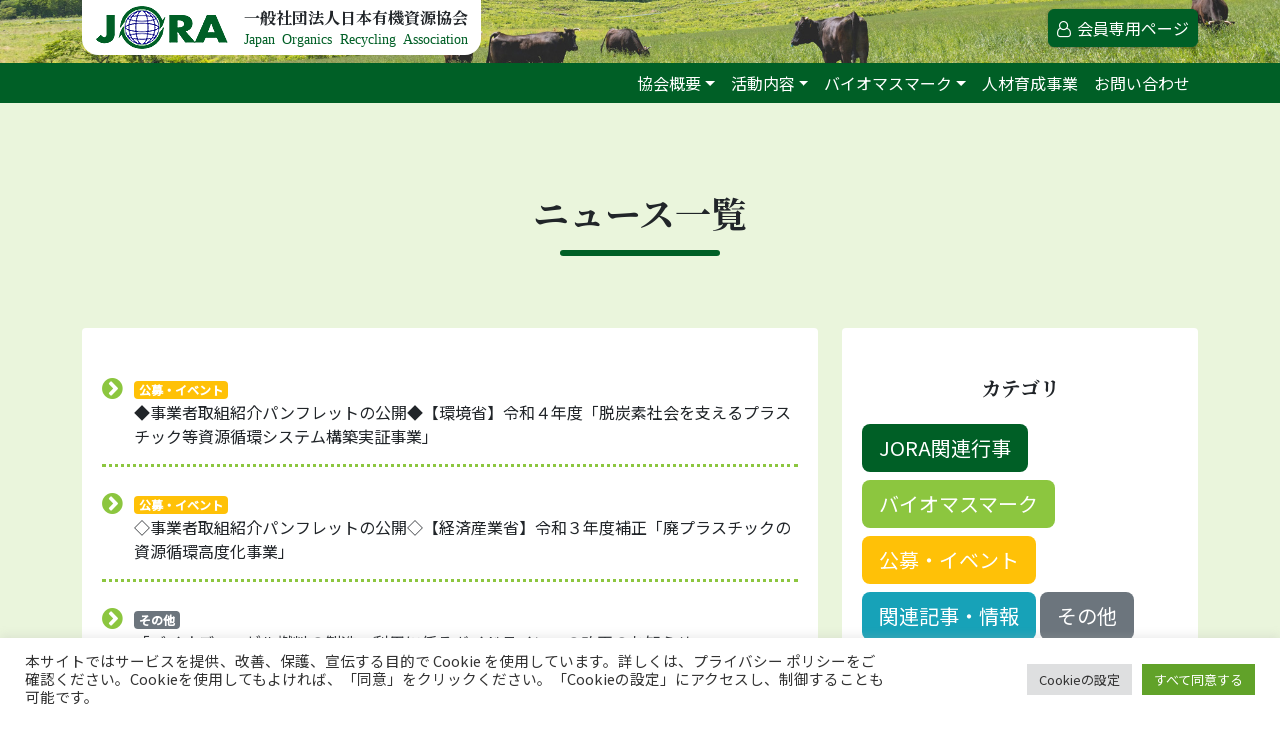

--- FILE ---
content_type: text/html; charset=UTF-8
request_url: https://www.jora.jp/news/date/2023/3/
body_size: 11804
content:
<!DOCTYPE html>
<html dir="ltr" lang="ja" prefix="og: https://ogp.me/ns#">
<head>
<!-- Google Tag Manager -->
<script>(function(w,d,s,l,i){w[l]=w[l]||[];w[l].push({'gtm.start':
new Date().getTime(),event:'gtm.js'});var f=d.getElementsByTagName(s)[0],
j=d.createElement(s),dl=l!='dataLayer'?'&l='+l:'';j.async=true;j.src=
'https://www.googletagmanager.com/gtm.js?id='+i+dl;f.parentNode.insertBefore(j,f);
})(window,document,'script','dataLayer','GTM-M4K4N5B');</script>
<!-- End Google Tag Manager -->

	<meta charset="UTF-8">
	<meta name="viewport" content="width=device-width, initial-scale=1, shrink-to-fit=no">
	<link rel="profile" href="http://gmpg.org/xfn/11">
	<title>3月, 2023 - 一般社団法人日本有機資源協会</title>

		<!-- All in One SEO 4.8.0 - aioseo.com -->
	<meta name="robots" content="max-image-preview:large" />
	<meta name="google-site-verification" content="eS1pS2JQ-EqX5uSEREa-vkO7oNRmhtvBQyzrED0F8SY" />
	<link rel="canonical" href="https://www.jora.jp/news/date/2023/3/" />
	<meta name="generator" content="All in One SEO (AIOSEO) 4.8.0" />
		<meta property="og:locale" content="ja_JP" />
		<meta property="og:site_name" content="一般社団法人日本有機資源協会 - Japan Organics Recycling Association" />
		<meta property="og:type" content="website" />
		<meta property="og:title" content="ニュース - 一般社団法人日本有機資源協会" />
		<meta property="og:url" content="https://www.jora.jp/news/date/2023/3/" />
		<meta property="og:image" content="https://www.jora.jp/wp-content/uploads/2021/01/logo.png" />
		<meta property="og:image:secure_url" content="https://www.jora.jp/wp-content/uploads/2021/01/logo.png" />
		<meta name="twitter:card" content="summary_large_image" />
		<meta name="twitter:site" content="@biomassmark" />
		<meta name="twitter:title" content="ニュース - 一般社団法人日本有機資源協会" />
		<meta name="twitter:image" content="https://www.jora.jp/wp-content/uploads/2021/01/logo.png" />
		<script type="application/ld+json" class="aioseo-schema">
			{"@context":"https:\/\/schema.org","@graph":[{"@type":"BreadcrumbList","@id":"https:\/\/www.jora.jp\/news\/date\/2023\/3\/#breadcrumblist","itemListElement":[{"@type":"ListItem","@id":"https:\/\/www.jora.jp\/#listItem","position":1,"name":"\u5bb6","item":"https:\/\/www.jora.jp\/","nextItem":{"@type":"ListItem","@id":"https:\/\/www.jora.jp\/news\/date\/2023\/3\/#listItem","name":"\u30cb\u30e5\u30fc\u30b9"}},{"@type":"ListItem","@id":"https:\/\/www.jora.jp\/news\/date\/2023\/3\/#listItem","position":2,"name":"\u30cb\u30e5\u30fc\u30b9","previousItem":{"@type":"ListItem","@id":"https:\/\/www.jora.jp\/#listItem","name":"\u5bb6"}}]},{"@type":"CollectionPage","@id":"https:\/\/www.jora.jp\/news\/date\/2023\/3\/#collectionpage","url":"https:\/\/www.jora.jp\/news\/date\/2023\/3\/","name":"3\u6708, 2023 - \u4e00\u822c\u793e\u56e3\u6cd5\u4eba\u65e5\u672c\u6709\u6a5f\u8cc7\u6e90\u5354\u4f1a","inLanguage":"ja","isPartOf":{"@id":"https:\/\/www.jora.jp\/#website"},"breadcrumb":{"@id":"https:\/\/www.jora.jp\/news\/date\/2023\/3\/#breadcrumblist"}},{"@type":"Organization","@id":"https:\/\/www.jora.jp\/#organization","name":"\u4e00\u822c\u793e\u56e3\u6cd5\u4eba\u65e5\u672c\u6709\u6a5f\u8cc7\u6e90\u5354\u4f1a | Japan Organics Recycling Association \u4e00\u822c\u793e\u56e3\u6cd5\u4eba\u65e5\u672c\u6709\u6a5f\u8cc7\u6e90\u5354\u4f1a","description":"\u30d0\u30a4\u30aa\u30de\u30b9\uff08\u6709\u6a5f\u6027\u8cc7\u6e90\uff09\u306e\u7dcf\u5408\u7684\u306a\u6709\u52b9\u5229\u7528\u306e\u4fc3\u9032\u3092\u56f3\u308a\u3001\u6301\u7d9a\u53ef\u80fd\u306a\u5faa\u74b0\u578b\u793e\u4f1a\u306e\u69cb\u7bc9\u3068\u74b0\u5883\u4fdd\u5168\u306e\u63a8\u9032\u306b\u5bc4\u4e0e\u3059\u308b\u3053\u3068\u3092\u76ee\u7684\u3068\u3057\u3066\u6d3b\u52d5\u3057\u3066\u3044\u307e\u3059\u3002 Japan Organics Recycling Association","url":"https:\/\/www.jora.jp\/","telephone":"+81332975618","logo":{"@type":"ImageObject","url":"https:\/\/www.jora.jp\/wp-content\/uploads\/2021\/01\/logo.png","@id":"https:\/\/www.jora.jp\/news\/date\/2023\/3\/#organizationLogo","width":132,"height":43,"caption":"JORA \u4e00\u822c\u793e\u56e3\u6cd5\u4eba\u65e5\u672c\u6709\u6a5f\u8cc7\u6e90\u5354\u4f1a"},"image":{"@id":"https:\/\/www.jora.jp\/news\/date\/2023\/3\/#organizationLogo"},"sameAs":["https:\/\/www.facebook.com\/biomassmark\/","https:\/\/x.com\/biomassmark","https:\/\/www.instagram.com\/biomassmark\/"]},{"@type":"WebSite","@id":"https:\/\/www.jora.jp\/#website","url":"https:\/\/www.jora.jp\/","name":"\u4e00\u822c\u793e\u56e3\u6cd5\u4eba\u65e5\u672c\u6709\u6a5f\u8cc7\u6e90\u5354\u4f1a","description":"Japan Organics Recycling Association","inLanguage":"ja","publisher":{"@id":"https:\/\/www.jora.jp\/#organization"}}]}
		</script>
		<!-- All in One SEO -->

<link rel='dns-prefetch' href='//fonts.googleapis.com' />
<link rel="alternate" type="application/rss+xml" title="一般社団法人日本有機資源協会 &raquo; ニュース フィード" href="https://www.jora.jp/news/feed/" />
<style id='wp-img-auto-sizes-contain-inline-css' type='text/css'>
img:is([sizes=auto i],[sizes^="auto," i]){contain-intrinsic-size:3000px 1500px}
/*# sourceURL=wp-img-auto-sizes-contain-inline-css */
</style>
<style id='wp-block-library-inline-css' type='text/css'>
:root{--wp-block-synced-color:#7a00df;--wp-block-synced-color--rgb:122,0,223;--wp-bound-block-color:var(--wp-block-synced-color);--wp-editor-canvas-background:#ddd;--wp-admin-theme-color:#007cba;--wp-admin-theme-color--rgb:0,124,186;--wp-admin-theme-color-darker-10:#006ba1;--wp-admin-theme-color-darker-10--rgb:0,107,160.5;--wp-admin-theme-color-darker-20:#005a87;--wp-admin-theme-color-darker-20--rgb:0,90,135;--wp-admin-border-width-focus:2px}@media (min-resolution:192dpi){:root{--wp-admin-border-width-focus:1.5px}}.wp-element-button{cursor:pointer}:root .has-very-light-gray-background-color{background-color:#eee}:root .has-very-dark-gray-background-color{background-color:#313131}:root .has-very-light-gray-color{color:#eee}:root .has-very-dark-gray-color{color:#313131}:root .has-vivid-green-cyan-to-vivid-cyan-blue-gradient-background{background:linear-gradient(135deg,#00d084,#0693e3)}:root .has-purple-crush-gradient-background{background:linear-gradient(135deg,#34e2e4,#4721fb 50%,#ab1dfe)}:root .has-hazy-dawn-gradient-background{background:linear-gradient(135deg,#faaca8,#dad0ec)}:root .has-subdued-olive-gradient-background{background:linear-gradient(135deg,#fafae1,#67a671)}:root .has-atomic-cream-gradient-background{background:linear-gradient(135deg,#fdd79a,#004a59)}:root .has-nightshade-gradient-background{background:linear-gradient(135deg,#330968,#31cdcf)}:root .has-midnight-gradient-background{background:linear-gradient(135deg,#020381,#2874fc)}:root{--wp--preset--font-size--normal:16px;--wp--preset--font-size--huge:42px}.has-regular-font-size{font-size:1em}.has-larger-font-size{font-size:2.625em}.has-normal-font-size{font-size:var(--wp--preset--font-size--normal)}.has-huge-font-size{font-size:var(--wp--preset--font-size--huge)}.has-text-align-center{text-align:center}.has-text-align-left{text-align:left}.has-text-align-right{text-align:right}.has-fit-text{white-space:nowrap!important}#end-resizable-editor-section{display:none}.aligncenter{clear:both}.items-justified-left{justify-content:flex-start}.items-justified-center{justify-content:center}.items-justified-right{justify-content:flex-end}.items-justified-space-between{justify-content:space-between}.screen-reader-text{border:0;clip-path:inset(50%);height:1px;margin:-1px;overflow:hidden;padding:0;position:absolute;width:1px;word-wrap:normal!important}.screen-reader-text:focus{background-color:#ddd;clip-path:none;color:#444;display:block;font-size:1em;height:auto;left:5px;line-height:normal;padding:15px 23px 14px;text-decoration:none;top:5px;width:auto;z-index:100000}html :where(.has-border-color){border-style:solid}html :where([style*=border-top-color]){border-top-style:solid}html :where([style*=border-right-color]){border-right-style:solid}html :where([style*=border-bottom-color]){border-bottom-style:solid}html :where([style*=border-left-color]){border-left-style:solid}html :where([style*=border-width]){border-style:solid}html :where([style*=border-top-width]){border-top-style:solid}html :where([style*=border-right-width]){border-right-style:solid}html :where([style*=border-bottom-width]){border-bottom-style:solid}html :where([style*=border-left-width]){border-left-style:solid}html :where(img[class*=wp-image-]){height:auto;max-width:100%}:where(figure){margin:0 0 1em}html :where(.is-position-sticky){--wp-admin--admin-bar--position-offset:var(--wp-admin--admin-bar--height,0px)}@media screen and (max-width:600px){html :where(.is-position-sticky){--wp-admin--admin-bar--position-offset:0px}}

/*# sourceURL=wp-block-library-inline-css */
</style><style id='global-styles-inline-css' type='text/css'>
:root{--wp--preset--aspect-ratio--square: 1;--wp--preset--aspect-ratio--4-3: 4/3;--wp--preset--aspect-ratio--3-4: 3/4;--wp--preset--aspect-ratio--3-2: 3/2;--wp--preset--aspect-ratio--2-3: 2/3;--wp--preset--aspect-ratio--16-9: 16/9;--wp--preset--aspect-ratio--9-16: 9/16;--wp--preset--color--black: #000000;--wp--preset--color--cyan-bluish-gray: #abb8c3;--wp--preset--color--white: #ffffff;--wp--preset--color--pale-pink: #f78da7;--wp--preset--color--vivid-red: #cf2e2e;--wp--preset--color--luminous-vivid-orange: #ff6900;--wp--preset--color--luminous-vivid-amber: #fcb900;--wp--preset--color--light-green-cyan: #7bdcb5;--wp--preset--color--vivid-green-cyan: #00d084;--wp--preset--color--pale-cyan-blue: #8ed1fc;--wp--preset--color--vivid-cyan-blue: #0693e3;--wp--preset--color--vivid-purple: #9b51e0;--wp--preset--gradient--vivid-cyan-blue-to-vivid-purple: linear-gradient(135deg,rgb(6,147,227) 0%,rgb(155,81,224) 100%);--wp--preset--gradient--light-green-cyan-to-vivid-green-cyan: linear-gradient(135deg,rgb(122,220,180) 0%,rgb(0,208,130) 100%);--wp--preset--gradient--luminous-vivid-amber-to-luminous-vivid-orange: linear-gradient(135deg,rgb(252,185,0) 0%,rgb(255,105,0) 100%);--wp--preset--gradient--luminous-vivid-orange-to-vivid-red: linear-gradient(135deg,rgb(255,105,0) 0%,rgb(207,46,46) 100%);--wp--preset--gradient--very-light-gray-to-cyan-bluish-gray: linear-gradient(135deg,rgb(238,238,238) 0%,rgb(169,184,195) 100%);--wp--preset--gradient--cool-to-warm-spectrum: linear-gradient(135deg,rgb(74,234,220) 0%,rgb(151,120,209) 20%,rgb(207,42,186) 40%,rgb(238,44,130) 60%,rgb(251,105,98) 80%,rgb(254,248,76) 100%);--wp--preset--gradient--blush-light-purple: linear-gradient(135deg,rgb(255,206,236) 0%,rgb(152,150,240) 100%);--wp--preset--gradient--blush-bordeaux: linear-gradient(135deg,rgb(254,205,165) 0%,rgb(254,45,45) 50%,rgb(107,0,62) 100%);--wp--preset--gradient--luminous-dusk: linear-gradient(135deg,rgb(255,203,112) 0%,rgb(199,81,192) 50%,rgb(65,88,208) 100%);--wp--preset--gradient--pale-ocean: linear-gradient(135deg,rgb(255,245,203) 0%,rgb(182,227,212) 50%,rgb(51,167,181) 100%);--wp--preset--gradient--electric-grass: linear-gradient(135deg,rgb(202,248,128) 0%,rgb(113,206,126) 100%);--wp--preset--gradient--midnight: linear-gradient(135deg,rgb(2,3,129) 0%,rgb(40,116,252) 100%);--wp--preset--font-size--small: 13px;--wp--preset--font-size--medium: 20px;--wp--preset--font-size--large: 36px;--wp--preset--font-size--x-large: 42px;--wp--preset--spacing--20: 0.44rem;--wp--preset--spacing--30: 0.67rem;--wp--preset--spacing--40: 1rem;--wp--preset--spacing--50: 1.5rem;--wp--preset--spacing--60: 2.25rem;--wp--preset--spacing--70: 3.38rem;--wp--preset--spacing--80: 5.06rem;--wp--preset--shadow--natural: 6px 6px 9px rgba(0, 0, 0, 0.2);--wp--preset--shadow--deep: 12px 12px 50px rgba(0, 0, 0, 0.4);--wp--preset--shadow--sharp: 6px 6px 0px rgba(0, 0, 0, 0.2);--wp--preset--shadow--outlined: 6px 6px 0px -3px rgb(255, 255, 255), 6px 6px rgb(0, 0, 0);--wp--preset--shadow--crisp: 6px 6px 0px rgb(0, 0, 0);}:where(.is-layout-flex){gap: 0.5em;}:where(.is-layout-grid){gap: 0.5em;}body .is-layout-flex{display: flex;}.is-layout-flex{flex-wrap: wrap;align-items: center;}.is-layout-flex > :is(*, div){margin: 0;}body .is-layout-grid{display: grid;}.is-layout-grid > :is(*, div){margin: 0;}:where(.wp-block-columns.is-layout-flex){gap: 2em;}:where(.wp-block-columns.is-layout-grid){gap: 2em;}:where(.wp-block-post-template.is-layout-flex){gap: 1.25em;}:where(.wp-block-post-template.is-layout-grid){gap: 1.25em;}.has-black-color{color: var(--wp--preset--color--black) !important;}.has-cyan-bluish-gray-color{color: var(--wp--preset--color--cyan-bluish-gray) !important;}.has-white-color{color: var(--wp--preset--color--white) !important;}.has-pale-pink-color{color: var(--wp--preset--color--pale-pink) !important;}.has-vivid-red-color{color: var(--wp--preset--color--vivid-red) !important;}.has-luminous-vivid-orange-color{color: var(--wp--preset--color--luminous-vivid-orange) !important;}.has-luminous-vivid-amber-color{color: var(--wp--preset--color--luminous-vivid-amber) !important;}.has-light-green-cyan-color{color: var(--wp--preset--color--light-green-cyan) !important;}.has-vivid-green-cyan-color{color: var(--wp--preset--color--vivid-green-cyan) !important;}.has-pale-cyan-blue-color{color: var(--wp--preset--color--pale-cyan-blue) !important;}.has-vivid-cyan-blue-color{color: var(--wp--preset--color--vivid-cyan-blue) !important;}.has-vivid-purple-color{color: var(--wp--preset--color--vivid-purple) !important;}.has-black-background-color{background-color: var(--wp--preset--color--black) !important;}.has-cyan-bluish-gray-background-color{background-color: var(--wp--preset--color--cyan-bluish-gray) !important;}.has-white-background-color{background-color: var(--wp--preset--color--white) !important;}.has-pale-pink-background-color{background-color: var(--wp--preset--color--pale-pink) !important;}.has-vivid-red-background-color{background-color: var(--wp--preset--color--vivid-red) !important;}.has-luminous-vivid-orange-background-color{background-color: var(--wp--preset--color--luminous-vivid-orange) !important;}.has-luminous-vivid-amber-background-color{background-color: var(--wp--preset--color--luminous-vivid-amber) !important;}.has-light-green-cyan-background-color{background-color: var(--wp--preset--color--light-green-cyan) !important;}.has-vivid-green-cyan-background-color{background-color: var(--wp--preset--color--vivid-green-cyan) !important;}.has-pale-cyan-blue-background-color{background-color: var(--wp--preset--color--pale-cyan-blue) !important;}.has-vivid-cyan-blue-background-color{background-color: var(--wp--preset--color--vivid-cyan-blue) !important;}.has-vivid-purple-background-color{background-color: var(--wp--preset--color--vivid-purple) !important;}.has-black-border-color{border-color: var(--wp--preset--color--black) !important;}.has-cyan-bluish-gray-border-color{border-color: var(--wp--preset--color--cyan-bluish-gray) !important;}.has-white-border-color{border-color: var(--wp--preset--color--white) !important;}.has-pale-pink-border-color{border-color: var(--wp--preset--color--pale-pink) !important;}.has-vivid-red-border-color{border-color: var(--wp--preset--color--vivid-red) !important;}.has-luminous-vivid-orange-border-color{border-color: var(--wp--preset--color--luminous-vivid-orange) !important;}.has-luminous-vivid-amber-border-color{border-color: var(--wp--preset--color--luminous-vivid-amber) !important;}.has-light-green-cyan-border-color{border-color: var(--wp--preset--color--light-green-cyan) !important;}.has-vivid-green-cyan-border-color{border-color: var(--wp--preset--color--vivid-green-cyan) !important;}.has-pale-cyan-blue-border-color{border-color: var(--wp--preset--color--pale-cyan-blue) !important;}.has-vivid-cyan-blue-border-color{border-color: var(--wp--preset--color--vivid-cyan-blue) !important;}.has-vivid-purple-border-color{border-color: var(--wp--preset--color--vivid-purple) !important;}.has-vivid-cyan-blue-to-vivid-purple-gradient-background{background: var(--wp--preset--gradient--vivid-cyan-blue-to-vivid-purple) !important;}.has-light-green-cyan-to-vivid-green-cyan-gradient-background{background: var(--wp--preset--gradient--light-green-cyan-to-vivid-green-cyan) !important;}.has-luminous-vivid-amber-to-luminous-vivid-orange-gradient-background{background: var(--wp--preset--gradient--luminous-vivid-amber-to-luminous-vivid-orange) !important;}.has-luminous-vivid-orange-to-vivid-red-gradient-background{background: var(--wp--preset--gradient--luminous-vivid-orange-to-vivid-red) !important;}.has-very-light-gray-to-cyan-bluish-gray-gradient-background{background: var(--wp--preset--gradient--very-light-gray-to-cyan-bluish-gray) !important;}.has-cool-to-warm-spectrum-gradient-background{background: var(--wp--preset--gradient--cool-to-warm-spectrum) !important;}.has-blush-light-purple-gradient-background{background: var(--wp--preset--gradient--blush-light-purple) !important;}.has-blush-bordeaux-gradient-background{background: var(--wp--preset--gradient--blush-bordeaux) !important;}.has-luminous-dusk-gradient-background{background: var(--wp--preset--gradient--luminous-dusk) !important;}.has-pale-ocean-gradient-background{background: var(--wp--preset--gradient--pale-ocean) !important;}.has-electric-grass-gradient-background{background: var(--wp--preset--gradient--electric-grass) !important;}.has-midnight-gradient-background{background: var(--wp--preset--gradient--midnight) !important;}.has-small-font-size{font-size: var(--wp--preset--font-size--small) !important;}.has-medium-font-size{font-size: var(--wp--preset--font-size--medium) !important;}.has-large-font-size{font-size: var(--wp--preset--font-size--large) !important;}.has-x-large-font-size{font-size: var(--wp--preset--font-size--x-large) !important;}
/*# sourceURL=global-styles-inline-css */
</style>

<style id='classic-theme-styles-inline-css' type='text/css'>
/*! This file is auto-generated */
.wp-block-button__link{color:#fff;background-color:#32373c;border-radius:9999px;box-shadow:none;text-decoration:none;padding:calc(.667em + 2px) calc(1.333em + 2px);font-size:1.125em}.wp-block-file__button{background:#32373c;color:#fff;text-decoration:none}
/*# sourceURL=/wp-includes/css/classic-themes.min.css */
</style>
<link rel='stylesheet' id='cookie-law-info-css' href='https://www.jora.jp/wp-content/plugins/cookie-law-info/legacy/public/css/cookie-law-info-public.css?ver=3.2.6' type='text/css' media='all' />
<link rel='stylesheet' id='cookie-law-info-gdpr-css' href='https://www.jora.jp/wp-content/plugins/cookie-law-info/legacy/public/css/cookie-law-info-gdpr.css?ver=3.2.6' type='text/css' media='all' />
<link rel='stylesheet' id='google-fonts-sans-css' href='https://fonts.googleapis.com/css2?family=Noto+Sans+JP%3Awght%40300%3B400%3B500&#038;display=swap&#038;ver=6.9' type='text/css' media='all' />
<link rel='stylesheet' id='google-fonts-serif-css' href='https://fonts.googleapis.com/css2?family=Noto+Serif+JP%3Awght%40700&#038;display=swap&#038;ver=6.9' type='text/css' media='all' />
<link rel='stylesheet' id='theme-styles-css' href='https://www.jora.jp/wp-content/themes/jora_v1.0/css/theme.min.css?ver=1.1.0' type='text/css' media='all' />
<link rel='stylesheet' id='print-style-css' href='https://www.jora.jp/wp-content/themes/jora_v1.0/css/print.css?ver=6.9' type='text/css' media='print' />
<script type="text/javascript" src="https://www.jora.jp/wp-includes/js/jquery/jquery.min.js?ver=3.7.1" id="jquery-core-js"></script>
<script type="text/javascript" src="https://www.jora.jp/wp-includes/js/jquery/jquery-migrate.min.js?ver=3.4.1" id="jquery-migrate-js"></script>
<script type="text/javascript" id="cookie-law-info-js-extra">
/* <![CDATA[ */
var Cli_Data = {"nn_cookie_ids":[],"cookielist":[],"non_necessary_cookies":[],"ccpaEnabled":"","ccpaRegionBased":"","ccpaBarEnabled":"","strictlyEnabled":["necessary","obligatoire"],"ccpaType":"gdpr","js_blocking":"1","custom_integration":"","triggerDomRefresh":"","secure_cookies":""};
var cli_cookiebar_settings = {"animate_speed_hide":"500","animate_speed_show":"500","background":"#FFF","border":"#b1a6a6c2","border_on":"","button_1_button_colour":"#61a229","button_1_button_hover":"#4e8221","button_1_link_colour":"#fff","button_1_as_button":"1","button_1_new_win":"","button_2_button_colour":"#333","button_2_button_hover":"#292929","button_2_link_colour":"#444","button_2_as_button":"","button_2_hidebar":"","button_3_button_colour":"#dedfe0","button_3_button_hover":"#b2b2b3","button_3_link_colour":"#333333","button_3_as_button":"1","button_3_new_win":"","button_4_button_colour":"#dedfe0","button_4_button_hover":"#b2b2b3","button_4_link_colour":"#333333","button_4_as_button":"1","button_7_button_colour":"#61a229","button_7_button_hover":"#4e8221","button_7_link_colour":"#fff","button_7_as_button":"1","button_7_new_win":"","font_family":"inherit","header_fix":"","notify_animate_hide":"1","notify_animate_show":"","notify_div_id":"#cookie-law-info-bar","notify_position_horizontal":"right","notify_position_vertical":"bottom","scroll_close":"","scroll_close_reload":"","accept_close_reload":"","reject_close_reload":"","showagain_tab":"","showagain_background":"#fff","showagain_border":"#000","showagain_div_id":"#cookie-law-info-again","showagain_x_position":"100px","text":"#333333","show_once_yn":"","show_once":"10000","logging_on":"","as_popup":"","popup_overlay":"1","bar_heading_text":"","cookie_bar_as":"banner","popup_showagain_position":"bottom-right","widget_position":"left"};
var log_object = {"ajax_url":"https://www.jora.jp/wp-admin/admin-ajax.php"};
//# sourceURL=cookie-law-info-js-extra
/* ]]> */
</script>
<script type="text/javascript" src="https://www.jora.jp/wp-content/plugins/cookie-law-info/legacy/public/js/cookie-law-info-public.js?ver=3.2.6" id="cookie-law-info-js"></script>
<link rel="https://api.w.org/" href="https://www.jora.jp/wp-json/" /><link rel="EditURI" type="application/rsd+xml" title="RSD" href="https://www.jora.jp/xmlrpc.php?rsd" />
<meta name="generator" content="WordPress 6.9" />
<link rel="icon" href="https://www.jora.jp/wp-content/uploads/2021/01/site-icon.png" sizes="32x32" />
<link rel="icon" href="https://www.jora.jp/wp-content/uploads/2021/01/site-icon.png" sizes="192x192" />
<link rel="apple-touch-icon" href="https://www.jora.jp/wp-content/uploads/2021/01/site-icon.png" />
<meta name="msapplication-TileImage" content="https://www.jora.jp/wp-content/uploads/2021/01/site-icon.png" />
		<style type="text/css" id="wp-custom-css">
			a.movie {	position:relative;
}
a.movie:after {
    content: "\f16a";
    color: #dc3545;
	display: inline-block;
    font: normal normal normal 14px / 1 FontAwesome;
    font-size: inherit;
    text-rendering: auto;
    -webkit-font-smoothing: antialiased;
    margin-left: .25rem;
}
a.movie:hover, a.movie:focus {
	color: #dc3545!important;
}


.single-membership_contents .entry-content .list-group > br { display:none;}		</style>
		
<link rel='stylesheet' id='cookie-law-info-table-css' href='https://www.jora.jp/wp-content/plugins/cookie-law-info/legacy/public/css/cookie-law-info-table.css?ver=3.2.6' type='text/css' media='all' />
</head>
<body class="archive date post-type-archive post-type-archive-news wp-custom-logo wp-embed-responsive wp-theme-jora_v10">
	<!-- Google Tag Manager (noscript) -->
<noscript><iframe src="https://www.googletagmanager.com/ns.html?id=GTM-M4K4N5B"
height="0" width="0" style="display:none;visibility:hidden"></iframe></noscript>
<!-- End Google Tag Manager (noscript) -->
    <div class="site" id="page">
	<div id="wrapper-navbar" class="fixed-top" itemscope itemtype="http://schema.org/WebSite">

		<a class="skip-link sr-only sr-only-focusable" href="#content">Skip to content</a>
        <nav class="navbar navbar-expand-md nav-brand">

					<div class="container">
		
					
							<a class="navbar-brand" rel="home" href="https://www.jora.jp/" title="一般社団法人日本有機資源協会" itemprop="url">
                                <div class="custom-logo">
                                <img src="https://www.jora.jp/wp-content/uploads/2021/01/logo.png" alt="一般社団法人日本有機資源協会" >
                                </div>
                                                            <div class="site-brand">
                               <div class="site-name">
                                一般社団法人日本有機資源協会</div>
                               <div class="site-description">
                                Japan Organics Recycling Association</div>
                                </div> </a>

						
                <ul class="nav nav-user">
                    
                    <li class="nav-item nav-item-login">
                <button type="button" class="btn btn-success btn-member-login" data-bs-toggle="modal" data-bs-target="#loginModalCenter" title="会員専用ページ">
                <i class="fa fa-user-o" aria-hidden="true"></i>
                    <span>会員専用ページ</span>
                </button>
             </li>
                    
                </ul>
                

						</div><!-- .container -->
			
		</nav><!-- .site-navigation -->

        
		<nav class="navbar navbar-expand-md site-navigation">

					<div class="container">
		           

    <button class="navbar-toggler collapsed" type="button" data-bs-toggle="collapse" data-bs-target="#navbarNavDropdown" aria-controls="navbarNavDropdown" aria-expanded="false" aria-label="ナビゲーション切り替え">
					<span></span>
          <span></span>
				</button>        

					
				<div id="navbarNavDropdown" class="collapse navbar-collapse"><ul id="main-menu" class="navbar-nav ml-auto"><li itemscope="itemscope" itemtype="https://www.schema.org/SiteNavigationElement" id="menu-item-6939" class="menu-item menu-item-type-custom menu-item-object-custom menu-item-has-children dropdown menu-item-6939 nav-item"><a title="協会概要" href="#" data-toggle="dropdown" data-bs-toggle="dropdown" aria-haspopup="true" aria-expanded="false" class="dropdown-toggle nav-link" id="menu-item-dropdown-6939">協会概要</a>
<ul class="dropdown-menu" aria-labelledby="menu-item-dropdown-6939" >
	<li itemscope="itemscope" itemtype="https://www.schema.org/SiteNavigationElement" id="menu-item-6880" class="menu-item menu-item-type-post_type menu-item-object-aboutus menu-item-6880 nav-item"><a title="協会について" href="https://www.jora.jp/aboutus/profile/" class="dropdown-item">協会について</a></li>
	<li itemscope="itemscope" itemtype="https://www.schema.org/SiteNavigationElement" id="menu-item-6879" class="menu-item menu-item-type-post_type menu-item-object-aboutus menu-item-6879 nav-item"><a title="公開資料" href="https://www.jora.jp/aboutus/document/" class="dropdown-item">公開資料</a></li>
	<li itemscope="itemscope" itemtype="https://www.schema.org/SiteNavigationElement" id="menu-item-6878" class="menu-item menu-item-type-post_type menu-item-object-aboutus menu-item-6878 nav-item"><a title="入会案内" href="https://www.jora.jp/aboutus/membership/" class="dropdown-item">入会案内</a></li>
	<li itemscope="itemscope" itemtype="https://www.schema.org/SiteNavigationElement" id="menu-item-6882" class="menu-item menu-item-type-post_type menu-item-object-aboutus menu-item-6882 nav-item"><a title="関連リンク" href="https://www.jora.jp/aboutus/link/" class="dropdown-item">関連リンク</a></li>
	<li itemscope="itemscope" itemtype="https://www.schema.org/SiteNavigationElement" id="menu-item-6881" class="menu-item menu-item-type-post_type menu-item-object-aboutus menu-item-6881 nav-item"><a title="協会アクセス" href="https://www.jora.jp/aboutus/access/" class="dropdown-item">協会アクセス</a></li>
</ul>
</li>
<li itemscope="itemscope" itemtype="https://www.schema.org/SiteNavigationElement" id="menu-item-6940" class="menu-item menu-item-type-custom menu-item-object-custom menu-item-has-children dropdown menu-item-6940 nav-item"><a title="活動内容" href="#" data-toggle="dropdown" data-bs-toggle="dropdown" aria-haspopup="true" aria-expanded="false" class="dropdown-toggle nav-link" id="menu-item-dropdown-6940">活動内容</a>
<ul class="dropdown-menu" aria-labelledby="menu-item-dropdown-6940" >
	<li itemscope="itemscope" itemtype="https://www.schema.org/SiteNavigationElement" id="menu-item-8268" class="menu-item menu-item-type-post_type menu-item-object-activity menu-item-8268 nav-item"><a title="日本バイオマス製品推進協議会" href="https://www.jora.jp/activity/jsbi/" class="dropdown-item">日本バイオマス製品推進協議会</a></li>
	<li itemscope="itemscope" itemtype="https://www.schema.org/SiteNavigationElement" id="menu-item-7000" class="menu-item menu-item-type-post_type menu-item-object-activity menu-item-7000 nav-item"><a title="全国バイオディーゼル燃料利用推進協議会" href="https://www.jora.jp/activity/bdfk/" class="dropdown-item">全国バイオディーゼル燃料利用推進協議会</a></li>
	<li itemscope="itemscope" itemtype="https://www.schema.org/SiteNavigationElement" id="menu-item-8278" class="menu-item menu-item-type-post_type menu-item-object-activity menu-item-8278 nav-item"><a title="バイオマス産業都市推進協議会" href="https://www.jora.jp/activity/biomass_suishin/" class="dropdown-item">バイオマス産業都市推進協議会</a></li>
	<li itemscope="itemscope" itemtype="https://www.schema.org/SiteNavigationElement" id="menu-item-8293" class="menu-item menu-item-type-taxonomy menu-item-object-activities menu-item-8293 nav-item"><a title="脱炭素社会を支えるプラスチック等資源循環システム構築実証事業" href="https://www.jora.jp/activity/activities/decarbonized-society/" class="dropdown-item">脱炭素社会を支えるプラスチック等資源循環システム構築実証事業</a></li>
	<li itemscope="itemscope" itemtype="https://www.schema.org/SiteNavigationElement" id="menu-item-6971" class="menu-item menu-item-type-post_type menu-item-object-activity menu-item-6971 nav-item"><a title="バイオマス活用推進事業" href="https://www.jora.jp/activity/biomass_business/" class="dropdown-item">バイオマス活用推進事業</a></li>
	<li itemscope="itemscope" itemtype="https://www.schema.org/SiteNavigationElement" id="menu-item-12748" class="menu-item menu-item-type-post_type menu-item-object-page menu-item-12748 nav-item"><a title="農水省（先進事例の情報普及型）先進情報バンク" href="https://www.jora.jp/senshinjouhou/" class="dropdown-item">農水省（先進事例の情報普及型）先進情報バンク</a></li>
	<li itemscope="itemscope" itemtype="https://www.schema.org/SiteNavigationElement" id="menu-item-6941" class="menu-item menu-item-type-post_type menu-item-object-page menu-item-6941 nav-item"><a title="これまでの事業成果等" href="https://www.jora.jp/results/" class="dropdown-item">これまでの事業成果等</a></li>
	<li itemscope="itemscope" itemtype="https://www.schema.org/SiteNavigationElement" id="menu-item-6942" class="menu-item menu-item-type-post_type menu-item-object-page menu-item-6942 nav-item"><a title="出版物・環境教育" href="https://www.jora.jp/publication/" class="dropdown-item">出版物・環境教育</a></li>
</ul>
</li>
<li itemscope="itemscope" itemtype="https://www.schema.org/SiteNavigationElement" id="menu-item-6943" class="menu-item menu-item-type-post_type menu-item-object-page menu-item-has-children dropdown menu-item-6943 nav-item"><a title="バイオマスマーク" href="#" data-toggle="dropdown" data-bs-toggle="dropdown" aria-haspopup="true" aria-expanded="false" class="dropdown-toggle nav-link" id="menu-item-dropdown-6943">バイオマスマーク</a>
<ul class="dropdown-menu" aria-labelledby="menu-item-dropdown-6943" >
	<li itemscope="itemscope" itemtype="https://www.schema.org/SiteNavigationElement" id="menu-item-6956" class="menu-item menu-item-type-post_type menu-item-object-page menu-item-6956 nav-item"><a title="バイオマスマーク" href="https://www.jora.jp/biomassmark/" class="dropdown-item">バイオマスマーク</a></li>
	<li itemscope="itemscope" itemtype="https://www.schema.org/SiteNavigationElement" id="menu-item-6945" class="menu-item menu-item-type-post_type menu-item-object-page menu-item-6945 nav-item"><a title="事業諸規程" href="https://www.jora.jp/biomassmark/info/" class="dropdown-item">事業諸規程</a></li>
	<li itemscope="itemscope" itemtype="https://www.schema.org/SiteNavigationElement" id="menu-item-6957" class="menu-item menu-item-type-post_type menu-item-object-page menu-item-6957 nav-item"><a title="認定商品" href="https://www.jora.jp/biomass_list/" class="dropdown-item">認定商品</a></li>
	<li itemscope="itemscope" itemtype="https://www.schema.org/SiteNavigationElement" id="menu-item-6946" class="menu-item menu-item-type-post_type menu-item-object-page menu-item-6946 nav-item"><a title="申請書類" href="https://www.jora.jp/biomassmark/application_documents/" class="dropdown-item">申請書類</a></li>
	<li itemscope="itemscope" itemtype="https://www.schema.org/SiteNavigationElement" id="menu-item-6944" class="menu-item menu-item-type-post_type menu-item-object-page menu-item-6944 nav-item"><a title="組織" href="https://www.jora.jp/biomassmark/organization/" class="dropdown-item">組織</a></li>
	<li itemscope="itemscope" itemtype="https://www.schema.org/SiteNavigationElement" id="menu-item-7106" class="menu-item menu-item-type-post_type menu-item-object-page menu-item-7106 nav-item"><a title="Q&#038;A" href="https://www.jora.jp/biomassmark/faq/" class="dropdown-item">Q&#038;A</a></li>
	<li itemscope="itemscope" itemtype="https://www.schema.org/SiteNavigationElement" id="menu-item-23260" class="menu-item menu-item-type-post_type menu-item-object-page menu-item-23260 nav-item"><a title="公開資料" href="https://www.jora.jp/biomassmark/public_documents/" class="dropdown-item">公開資料</a></li>
	<li itemscope="itemscope" itemtype="https://www.schema.org/SiteNavigationElement" id="menu-item-25687" class="menu-item menu-item-type-post_type menu-item-object-page menu-item-25687 nav-item"><a title="じょらくんの部屋" href="https://www.jora.jp/biomassmark/room/" class="dropdown-item">じょらくんの部屋</a></li>
</ul>
</li>
<li itemscope="itemscope" itemtype="https://www.schema.org/SiteNavigationElement" id="menu-item-7038" class="menu-item menu-item-type-post_type menu-item-object-page menu-item-7038 nav-item"><a title="人材育成事業" href="https://www.jora.jp/training/" class="nav-link">人材育成事業</a></li>
<li itemscope="itemscope" itemtype="https://www.schema.org/SiteNavigationElement" id="menu-item-7039" class="menu-item menu-item-type-post_type menu-item-object-page menu-item-7039 nav-item"><a title="お問い合わせ" href="https://www.jora.jp/contact_qa/" class="nav-link">お問い合わせ</a></li>
</ul></div>						</div><!-- .container -->
			
		</nav><!-- .site-navigation -->

	</div><!-- #wrapper-navbar end -->


<div class="wrapper" id="wrapper-archive-news">
	<div class="container" id="content">
        <div class="row">
       <header class="page-header col-12">

                     <h1 class="page-title">
                ニュース一覧
            </h1>
            </header><!-- .page-header -->
            
              	<div class="col-md-8 content-area" id="primary">
                    <main class="site-main" id="main" role="main">

                                            
                   <div class="entry-content">

                                              <ul class="list-link list-news">
                                                                    <li>
                                                        <span class="badge badge-business">公募・イベント</span>                            <a href="https://www.jora.jp/news/17298/">◆事業者取組紹介パンフレットの公開◆【環境省】令和４年度「脱炭素社会を支えるプラスチック等資源循環システム構築実証事業」</a></li>
                                                                    <li>
                                                        <span class="badge badge-business">公募・イベント</span>                            <a href="https://www.jora.jp/news/17287/">◇事業者取組紹介パンフレットの公開◇【経済産業省】令和３年度補正「廃プラスチックの資源循環高度化事業」</a></li>
                                                                    <li>
                                                        <span class="badge badge-other">その他</span>                            <a href="https://www.jora.jp/news/17185/">「バイオディーゼル燃料の製造・利用に係るガイドライン」の改正のお知らせ</a></li>
                    
                </ul>

                       	                       
            
                        </div><!-- .entry-content -->
                    </main><!-- #main -->
            </div><!-- #primary -->
                        <div class="sidebar col-md-4">
                                        <aside class="widget">
              <h3>カテゴリ</h3>
                                                                        <a href="https://www.jora.jp/news/cat/activity/" class="btn btn-lg btn-block btn-activity mb-2">JORA関連行事</a>
                                            <a href="https://www.jora.jp/news/cat/biomass/" class="btn btn-lg btn-block btn-biomass mb-2">バイオマスマーク</a>
                                            <a href="https://www.jora.jp/news/cat/business/" class="btn btn-lg btn-block btn-business mb-2">公募・イベント</a>
                                            <a href="https://www.jora.jp/news/cat/article/" class="btn btn-lg btn-block btn-article mb-2">関連記事・情報</a>
                                            <a href="https://www.jora.jp/news/cat/other/" class="btn btn-lg btn-block btn-other mb-2">その他</a>
                                  
                          </aside>
            <aside class="widget">
              <h3>アーカイブ</h3>
              
                
                                                            <div class="accordion" id="accordionNews">
                      <div class="card border-primary">
    <div class="card-header" id="heading2026">
      <h5 class="mb-0" type="button" data-bs-toggle="collapse" data-bs-target="#collapse2026" aria-expanded="false" aria-controls="collapse2026">
          2026年
      </h5>
    </div>

    <div id="collapse2026" class="collapse" aria-labelledby="heading2026" data-bs-parent="#accordionNews">
      <div class="card-body">
                                                  <a class="btn btn-outline-success mb-1" href="https://www.jora.jp/news/date/2026/1/">1月</a>
                              </div>
    </div>
  </div>
                    <div class="card border-primary">
    <div class="card-header" id="heading2025">
      <h5 class="mb-0" type="button" data-bs-toggle="collapse" data-bs-target="#collapse2025" aria-expanded="false" aria-controls="collapse2025">
          2025年
      </h5>
    </div>

    <div id="collapse2025" class="collapse" aria-labelledby="heading2025" data-bs-parent="#accordionNews">
      <div class="card-body">
                                                  <a class="btn btn-outline-success mb-1" href="https://www.jora.jp/news/date/2025/12/">12月</a>
                                                  <a class="btn btn-outline-success mb-1" href="https://www.jora.jp/news/date/2025/11/">11月</a>
                                                  <a class="btn btn-outline-success mb-1" href="https://www.jora.jp/news/date/2025/10/">10月</a>
                                                  <a class="btn btn-outline-success mb-1" href="https://www.jora.jp/news/date/2025/8/">8月</a>
                                                  <a class="btn btn-outline-success mb-1" href="https://www.jora.jp/news/date/2025/7/">7月</a>
                                                  <a class="btn btn-outline-success mb-1" href="https://www.jora.jp/news/date/2025/6/">6月</a>
                                                  <a class="btn btn-outline-success mb-1" href="https://www.jora.jp/news/date/2025/5/">5月</a>
                                                  <a class="btn btn-outline-success mb-1" href="https://www.jora.jp/news/date/2025/4/">4月</a>
                                                  <a class="btn btn-outline-success mb-1" href="https://www.jora.jp/news/date/2025/3/">3月</a>
                                                  <a class="btn btn-outline-success mb-1" href="https://www.jora.jp/news/date/2025/2/">2月</a>
                              </div>
    </div>
  </div>
                    <div class="card border-primary">
    <div class="card-header" id="heading2024">
      <h5 class="mb-0" type="button" data-bs-toggle="collapse" data-bs-target="#collapse2024" aria-expanded="false" aria-controls="collapse2024">
          2024年
      </h5>
    </div>

    <div id="collapse2024" class="collapse" aria-labelledby="heading2024" data-bs-parent="#accordionNews">
      <div class="card-body">
                                                  <a class="btn btn-outline-success mb-1" href="https://www.jora.jp/news/date/2024/12/">12月</a>
                                                  <a class="btn btn-outline-success mb-1" href="https://www.jora.jp/news/date/2024/11/">11月</a>
                                                  <a class="btn btn-outline-success mb-1" href="https://www.jora.jp/news/date/2024/9/">9月</a>
                                                  <a class="btn btn-outline-success mb-1" href="https://www.jora.jp/news/date/2024/8/">8月</a>
                                                  <a class="btn btn-outline-success mb-1" href="https://www.jora.jp/news/date/2024/7/">7月</a>
                                                  <a class="btn btn-outline-success mb-1" href="https://www.jora.jp/news/date/2024/6/">6月</a>
                                                  <a class="btn btn-outline-success mb-1" href="https://www.jora.jp/news/date/2024/5/">5月</a>
                                                  <a class="btn btn-outline-success mb-1" href="https://www.jora.jp/news/date/2024/4/">4月</a>
                                                  <a class="btn btn-outline-success mb-1" href="https://www.jora.jp/news/date/2024/3/">3月</a>
                                                  <a class="btn btn-outline-success mb-1" href="https://www.jora.jp/news/date/2024/1/">1月</a>
                              </div>
    </div>
  </div>
                    <div class="card border-primary">
    <div class="card-header" id="heading2023">
      <h5 class="mb-0" type="button" data-bs-toggle="collapse" data-bs-target="#collapse2023" aria-expanded="false" aria-controls="collapse2023">
          2023年
      </h5>
    </div>

    <div id="collapse2023" class="collapse" aria-labelledby="heading2023" data-bs-parent="#accordionNews">
      <div class="card-body">
                                                  <a class="btn btn-outline-success mb-1" href="https://www.jora.jp/news/date/2023/12/">12月</a>
                                                  <a class="btn btn-outline-success mb-1" href="https://www.jora.jp/news/date/2023/11/">11月</a>
                                                  <a class="btn btn-outline-success mb-1" href="https://www.jora.jp/news/date/2023/10/">10月</a>
                                                  <a class="btn btn-outline-success mb-1" href="https://www.jora.jp/news/date/2023/9/">9月</a>
                                                  <a class="btn btn-outline-success mb-1" href="https://www.jora.jp/news/date/2023/8/">8月</a>
                                                  <a class="btn btn-outline-success mb-1" href="https://www.jora.jp/news/date/2023/7/">7月</a>
                                                  <a class="btn btn-outline-success mb-1" href="https://www.jora.jp/news/date/2023/6/">6月</a>
                                                  <a class="btn btn-outline-success mb-1" href="https://www.jora.jp/news/date/2023/5/">5月</a>
                                                  <a class="btn btn-outline-success mb-1" href="https://www.jora.jp/news/date/2023/4/">4月</a>
                                                  <a class="btn btn-outline-success mb-1" href="https://www.jora.jp/news/date/2023/3/">3月</a>
                                                  <a class="btn btn-outline-success mb-1" href="https://www.jora.jp/news/date/2023/1/">1月</a>
                              </div>
    </div>
  </div>
                    <div class="card border-primary">
    <div class="card-header" id="heading2022">
      <h5 class="mb-0" type="button" data-bs-toggle="collapse" data-bs-target="#collapse2022" aria-expanded="false" aria-controls="collapse2022">
          2022年
      </h5>
    </div>

    <div id="collapse2022" class="collapse" aria-labelledby="heading2022" data-bs-parent="#accordionNews">
      <div class="card-body">
                                                  <a class="btn btn-outline-success mb-1" href="https://www.jora.jp/news/date/2022/12/">12月</a>
                                                  <a class="btn btn-outline-success mb-1" href="https://www.jora.jp/news/date/2022/11/">11月</a>
                                                  <a class="btn btn-outline-success mb-1" href="https://www.jora.jp/news/date/2022/10/">10月</a>
                                                  <a class="btn btn-outline-success mb-1" href="https://www.jora.jp/news/date/2022/9/">9月</a>
                                                  <a class="btn btn-outline-success mb-1" href="https://www.jora.jp/news/date/2022/8/">8月</a>
                                                  <a class="btn btn-outline-success mb-1" href="https://www.jora.jp/news/date/2022/7/">7月</a>
                                                  <a class="btn btn-outline-success mb-1" href="https://www.jora.jp/news/date/2022/6/">6月</a>
                                                  <a class="btn btn-outline-success mb-1" href="https://www.jora.jp/news/date/2022/5/">5月</a>
                                                  <a class="btn btn-outline-success mb-1" href="https://www.jora.jp/news/date/2022/4/">4月</a>
                                                  <a class="btn btn-outline-success mb-1" href="https://www.jora.jp/news/date/2022/2/">2月</a>
                                                  <a class="btn btn-outline-success mb-1" href="https://www.jora.jp/news/date/2022/1/">1月</a>
                              </div>
    </div>
  </div>
                    <div class="card border-primary">
    <div class="card-header" id="heading2021">
      <h5 class="mb-0" type="button" data-bs-toggle="collapse" data-bs-target="#collapse2021" aria-expanded="false" aria-controls="collapse2021">
          2021年
      </h5>
    </div>

    <div id="collapse2021" class="collapse" aria-labelledby="heading2021" data-bs-parent="#accordionNews">
      <div class="card-body">
                                                  <a class="btn btn-outline-success mb-1" href="https://www.jora.jp/news/date/2021/11/">11月</a>
                                                  <a class="btn btn-outline-success mb-1" href="https://www.jora.jp/news/date/2021/10/">10月</a>
                                                  <a class="btn btn-outline-success mb-1" href="https://www.jora.jp/news/date/2021/9/">9月</a>
                                                  <a class="btn btn-outline-success mb-1" href="https://www.jora.jp/news/date/2021/8/">8月</a>
                                                  <a class="btn btn-outline-success mb-1" href="https://www.jora.jp/news/date/2021/7/">7月</a>
                                                  <a class="btn btn-outline-success mb-1" href="https://www.jora.jp/news/date/2021/6/">6月</a>
                                                  <a class="btn btn-outline-success mb-1" href="https://www.jora.jp/news/date/2021/5/">5月</a>
                                                  <a class="btn btn-outline-success mb-1" href="https://www.jora.jp/news/date/2021/4/">4月</a>
                              </div>
    </div>
  </div>
                    <div class="card border-primary">
    <div class="card-header" id="heading2020">
      <h5 class="mb-0" type="button" data-bs-toggle="collapse" data-bs-target="#collapse2020" aria-expanded="false" aria-controls="collapse2020">
          2020年
      </h5>
    </div>

    <div id="collapse2020" class="collapse" aria-labelledby="heading2020" data-bs-parent="#accordionNews">
      <div class="card-body">
                                                  <a class="btn btn-outline-success mb-1" href="https://www.jora.jp/news/date/2020/11/">11月</a>
                                                  <a class="btn btn-outline-success mb-1" href="https://www.jora.jp/news/date/2020/10/">10月</a>
                                                  <a class="btn btn-outline-success mb-1" href="https://www.jora.jp/news/date/2020/9/">9月</a>
                                                  <a class="btn btn-outline-success mb-1" href="https://www.jora.jp/news/date/2020/5/">5月</a>
                              </div>
    </div>
  </div>
                    <div class="card border-primary">
    <div class="card-header" id="heading2019">
      <h5 class="mb-0" type="button" data-bs-toggle="collapse" data-bs-target="#collapse2019" aria-expanded="false" aria-controls="collapse2019">
          2019年
      </h5>
    </div>

    <div id="collapse2019" class="collapse" aria-labelledby="heading2019" data-bs-parent="#accordionNews">
      <div class="card-body">
                                                  <a class="btn btn-outline-success mb-1" href="https://www.jora.jp/news/date/2019/11/">11月</a>
                              </div>
    </div>
  </div>
                  
</div>                          </aside>            </div>    
          </div>
   </div><!-- #content -->
</div>


</div><!-- .site -->
    
<footer id="wrapper-footer">
    <div class="container">
        <div class="row">
            <div class="col-lg-7">
                <nav class="navbar-expand-md navbar-dark">
				<div class="navbar"><ul id="footer-menu" class="nav"><li itemscope="itemscope" itemtype="https://www.schema.org/SiteNavigationElement" id="menu-item-6788" class="menu-item menu-item-type-post_type menu-item-object-page menu-item-home menu-item-6788 nav-item"><a title="トップページ" href="https://www.jora.jp/" class="nav-link">トップページ</a></li>
<li itemscope="itemscope" itemtype="https://www.schema.org/SiteNavigationElement" id="menu-item-6789" class="menu-item menu-item-type-post_type menu-item-object-page menu-item-privacy-policy menu-item-6789 nav-item"><a title="プライバシーポリシー" href="https://www.jora.jp/privacy-policy/" class="nav-link">プライバシーポリシー</a></li>
<li itemscope="itemscope" itemtype="https://www.schema.org/SiteNavigationElement" id="menu-item-6787" class="menu-item menu-item-type-custom menu-item-object-custom menu-item-6787 nav-item"><a title="このサイトについて" href="https://www.jora.jp/aboutsite/" class="nav-link">このサイトについて</a></li>
</ul></div>            </nav>
            </div>
          <div class="col-lg-5">
                      <p class="copyright">Copyright &copy; Japan Organics Recycling Association. All rights reserved.</p>
            </div>
    </div>

        </div>
    </footer>
    <script type="speculationrules">
{"prefetch":[{"source":"document","where":{"and":[{"href_matches":"/*"},{"not":{"href_matches":["/wp-*.php","/wp-admin/*","/wp-content/uploads/*","/wp-content/*","/wp-content/plugins/*","/wp-content/themes/jora_v1.0/*","/*\\?(.+)"]}},{"not":{"selector_matches":"a[rel~=\"nofollow\"]"}},{"not":{"selector_matches":".no-prefetch, .no-prefetch a"}}]},"eagerness":"conservative"}]}
</script>
<!--googleoff: all--><div id="cookie-law-info-bar" data-nosnippet="true"><span><div class="cli-bar-container cli-style-v2"><div class="cli-bar-message">本サイトではサービスを提供、改善、保護、宣伝する目的で Cookie を使用しています。詳しくは、プライバシー ポリシーをご確認ください。Cookieを使用してもよければ、「同意」をクリックください。「Cookieの設定」にアクセスし、制御することも可能です。</div><div class="cli-bar-btn_container"><a role='button' class="medium cli-plugin-button cli-plugin-main-button cli_settings_button" style="margin:0px 5px 0px 0px">Cookieの設定</a><a id="wt-cli-accept-all-btn" role='button' data-cli_action="accept_all" class="wt-cli-element medium cli-plugin-button wt-cli-accept-all-btn cookie_action_close_header cli_action_button">すべて同意する</a></div></div></span></div><div id="cookie-law-info-again" data-nosnippet="true"><span id="cookie_hdr_showagain">同意を管理する</span></div><div class="cli-modal" data-nosnippet="true" id="cliSettingsPopup" tabindex="-1" role="dialog" aria-labelledby="cliSettingsPopup" aria-hidden="true">
  <div class="cli-modal-dialog" role="document">
	<div class="cli-modal-content cli-bar-popup">
		  <button type="button" class="cli-modal-close" id="cliModalClose">
			<svg class="" viewBox="0 0 24 24"><path d="M19 6.41l-1.41-1.41-5.59 5.59-5.59-5.59-1.41 1.41 5.59 5.59-5.59 5.59 1.41 1.41 5.59-5.59 5.59 5.59 1.41-1.41-5.59-5.59z"></path><path d="M0 0h24v24h-24z" fill="none"></path></svg>
			<span class="wt-cli-sr-only">閉じる</span>
		  </button>
		  <div class="cli-modal-body">
			<div class="cli-container-fluid cli-tab-container">
	<div class="cli-row">
		<div class="cli-col-12 cli-align-items-stretch cli-px-0">
			<div class="cli-privacy-overview">
				<h4>プライバシーポリシー</h4>				<div class="cli-privacy-content">
					<div class="cli-privacy-content-text">本サイトでは、お客様がウェブサイトを閲覧する際の利便性を向上させるためにクッキー(Cookie)を使用しています。このうち、必要なクッキー(Cookie)は、ウェブサイトの基本的な機能を作動させるために不可欠なものとして、お客様のブラウザに保存されます。また、当社は、お客様の本サイトの利用状況を分析・把握するために、第三者のクッキー(Cookie)を使用しています。これらのクッキー(Cookie)は、お客様の同意を得た場合にのみ、お客様のブラウザに保存されます。また、お客様はこれらのクッキー(Cookie)を停止するも可能です。しかし、これらのクッキー(Cookie)の一部を停止すると、お客様のブラウジング体験に影響を与える可能性があります。</div>
				</div>
				<a class="cli-privacy-readmore" aria-label="展開する" role="button" data-readmore-text="展開する" data-readless-text="簡易表示"></a>			</div>
		</div>
		<div class="cli-col-12 cli-align-items-stretch cli-px-0 cli-tab-section-container">
												<div class="cli-tab-section">
						<div class="cli-tab-header">
							<a role="button" tabindex="0" class="cli-nav-link cli-settings-mobile" data-target="necessary" data-toggle="cli-toggle-tab">
								必要なクッキー							</a>
															<div class="wt-cli-necessary-checkbox">
									<input type="checkbox" class="cli-user-preference-checkbox"  id="wt-cli-checkbox-necessary" data-id="checkbox-necessary" checked="checked"  />
									<label class="form-check-label" for="wt-cli-checkbox-necessary">必要なクッキー</label>
								</div>
								<span class="cli-necessary-caption">常に有効</span>
													</div>
						<div class="cli-tab-content">
							<div class="cli-tab-pane cli-fade" data-id="necessary">
								<div class="wt-cli-cookie-description">
									このクッキー(Cookie)は、ウェブサイトが正常に機能するために絶対に必要なものです。これらのクッキー(Cookie)は、匿名でウェブサイトの基本的な機能およびセキュリティ機能を確保します。
<table class="cookielawinfo-row-cat-table cookielawinfo-winter"><thead><tr><th class="cookielawinfo-column-1">Cookie</th><th class="cookielawinfo-column-3">期間</th><th class="cookielawinfo-column-4">説明</th></tr></thead><tbody><tr class="cookielawinfo-row"><td class="cookielawinfo-column-1">cookielawinfo-checkbox-analytics</td><td class="cookielawinfo-column-3">11ヶ月</td><td class="cookielawinfo-column-4">このCookieは、GDPRCookieConsentプラグインによって設定されます。 Cookieは、「分析」カテゴリのCookieに対するユーザーの同意を保存するために使用されます。</td></tr><tr class="cookielawinfo-row"><td class="cookielawinfo-column-1">cookielawinfo-checkbox-functional</td><td class="cookielawinfo-column-3">11ヶ月</td><td class="cookielawinfo-column-4">Cookieは、「機能」カテゴリのCookieに対するユーザーの同意を記録するためにGDPRCookieの同意によって設定されます。</td></tr><tr class="cookielawinfo-row"><td class="cookielawinfo-column-1">cookielawinfo-checkbox-others</td><td class="cookielawinfo-column-3">11ヶ月</td><td class="cookielawinfo-column-4">このCookieは、GDPRCookieConsentプラグインによって設定されます。 Cookieは、「その他」カテゴリのCookieに対するユーザーの同意を保存するために使用されます。</td></tr><tr class="cookielawinfo-row"><td class="cookielawinfo-column-1">cookielawinfo-checkbox-performance</td><td class="cookielawinfo-column-3">11ヶ月</td><td class="cookielawinfo-column-4">このCookieは、GDPRCookieConsentプラグインによって設定されます。 Cookieは、「必要」カテゴリのCookieに対するユーザーの同意を保存するために使用されます。</td></tr><tr class="cookielawinfo-row"><td class="cookielawinfo-column-1">cookielawinfo-checkbox-performance</td><td class="cookielawinfo-column-3">11ヶ月</td><td class="cookielawinfo-column-4">このCookieは、GDPRCookieConsentプラグインによって設定されます。 Cookieは、「パフォーマンス」カテゴリのCookieに対するユーザーの同意を保存するために使用されます。</td></tr><tr class="cookielawinfo-row"><td class="cookielawinfo-column-1">viewed_cookie_policy</td><td class="cookielawinfo-column-3">11ヶ月</td><td class="cookielawinfo-column-4">Cookieは、GDPR Cookie Consentプラグインによって設定され、ユーザーがCookieの使用に同意したかどうかを保存するために使用されます。 個人データは保存されません。</td></tr></tbody></table>								</div>
							</div>
						</div>
					</div>
																	<div class="cli-tab-section">
						<div class="cli-tab-header">
							<a role="button" tabindex="0" class="cli-nav-link cli-settings-mobile" data-target="functional" data-toggle="cli-toggle-tab">
								機能的なもの							</a>
															<div class="cli-switch">
									<input type="checkbox" id="wt-cli-checkbox-functional" class="cli-user-preference-checkbox"  data-id="checkbox-functional" />
									<label for="wt-cli-checkbox-functional" class="cli-slider" data-cli-enable="有効" data-cli-disable="無効"><span class="wt-cli-sr-only">機能的なもの</span></label>
								</div>
													</div>
						<div class="cli-tab-content">
							<div class="cli-tab-pane cli-fade" data-id="functional">
								<div class="wt-cli-cookie-description">
									機能性クッキーは、ソーシャルメディアプラットフォームでのウェブサイトのコンテンツの共有、フィードバックの収集、その他の第三者の機能など、特定の機能の実行を支援するものです。
								</div>
							</div>
						</div>
					</div>
																	<div class="cli-tab-section">
						<div class="cli-tab-header">
							<a role="button" tabindex="0" class="cli-nav-link cli-settings-mobile" data-target="performance" data-toggle="cli-toggle-tab">
								パフォーマンス							</a>
															<div class="cli-switch">
									<input type="checkbox" id="wt-cli-checkbox-performance" class="cli-user-preference-checkbox"  data-id="checkbox-performance" />
									<label for="wt-cli-checkbox-performance" class="cli-slider" data-cli-enable="有効" data-cli-disable="無効"><span class="wt-cli-sr-only">パフォーマンス</span></label>
								</div>
													</div>
						<div class="cli-tab-content">
							<div class="cli-tab-pane cli-fade" data-id="performance">
								<div class="wt-cli-cookie-description">
									パフォーマンスクッキー(Cookie)は、ウェブサイトの主要なパフォーマンス指標を理解し分析するために使用され、訪問者により良いユーザー体験を提供するのに役立ちます。
								</div>
							</div>
						</div>
					</div>
																	<div class="cli-tab-section">
						<div class="cli-tab-header">
							<a role="button" tabindex="0" class="cli-nav-link cli-settings-mobile" data-target="analytics" data-toggle="cli-toggle-tab">
								アナリティクス							</a>
															<div class="cli-switch">
									<input type="checkbox" id="wt-cli-checkbox-analytics" class="cli-user-preference-checkbox"  data-id="checkbox-analytics" />
									<label for="wt-cli-checkbox-analytics" class="cli-slider" data-cli-enable="有効" data-cli-disable="無効"><span class="wt-cli-sr-only">アナリティクス</span></label>
								</div>
													</div>
						<div class="cli-tab-content">
							<div class="cli-tab-pane cli-fade" data-id="analytics">
								<div class="wt-cli-cookie-description">
									アナリティクスクッキー(Cookie)は、訪問者がウェブサイトをどのように利用しているかを理解するために使用されます。これらのクッキー(Cookie)は、訪問者数、直帰率、トラフィックソースなどの指標に関する情報を提供するのに役立ちます。
								</div>
							</div>
						</div>
					</div>
																	<div class="cli-tab-section">
						<div class="cli-tab-header">
							<a role="button" tabindex="0" class="cli-nav-link cli-settings-mobile" data-target="advertisement" data-toggle="cli-toggle-tab">
								広告掲載について							</a>
															<div class="cli-switch">
									<input type="checkbox" id="wt-cli-checkbox-advertisement" class="cli-user-preference-checkbox"  data-id="checkbox-advertisement" />
									<label for="wt-cli-checkbox-advertisement" class="cli-slider" data-cli-enable="有効" data-cli-disable="無効"><span class="wt-cli-sr-only">広告掲載について</span></label>
								</div>
													</div>
						<div class="cli-tab-content">
							<div class="cli-tab-pane cli-fade" data-id="advertisement">
								<div class="wt-cli-cookie-description">
									広告クッキー(Cookie)は、訪問者に関連する広告およびマーケティングキャンペーンを提供するために使用されます。これらのクッキー(Cookie)は、ウェブサイト上の訪問者を追跡し、カスタマイズされた広告を提供するために情報を収集します。
								</div>
							</div>
						</div>
					</div>
																	<div class="cli-tab-section">
						<div class="cli-tab-header">
							<a role="button" tabindex="0" class="cli-nav-link cli-settings-mobile" data-target="others" data-toggle="cli-toggle-tab">
								その他							</a>
															<div class="cli-switch">
									<input type="checkbox" id="wt-cli-checkbox-others" class="cli-user-preference-checkbox"  data-id="checkbox-others" />
									<label for="wt-cli-checkbox-others" class="cli-slider" data-cli-enable="有効" data-cli-disable="無効"><span class="wt-cli-sr-only">その他</span></label>
								</div>
													</div>
						<div class="cli-tab-content">
							<div class="cli-tab-pane cli-fade" data-id="others">
								<div class="wt-cli-cookie-description">
									その他の未分類のクッキー(Cookie)は、分析中のもので、まだカテゴリーに分類されていません。
								</div>
							</div>
						</div>
					</div>
										</div>
	</div>
</div>
		  </div>
		  <div class="cli-modal-footer">
			<div class="wt-cli-element cli-container-fluid cli-tab-container">
				<div class="cli-row">
					<div class="cli-col-12 cli-align-items-stretch cli-px-0">
						<div class="cli-tab-footer wt-cli-privacy-overview-actions">
						
															<a id="wt-cli-privacy-save-btn" role="button" tabindex="0" data-cli-action="accept" class="wt-cli-privacy-btn cli_setting_save_button wt-cli-privacy-accept-btn cli-btn">保存して同意</a>
													</div>
						
					</div>
				</div>
			</div>
		</div>
	</div>
  </div>
</div>
<div class="cli-modal-backdrop cli-fade cli-settings-overlay"></div>
<div class="cli-modal-backdrop cli-fade cli-popupbar-overlay"></div>
<!--googleon: all--><script type="text/javascript" src="https://www.jora.jp/wp-content/themes/jora_v1.0/js/theme.min.js?ver=1.1.0" id="theme-scripts-js"></script>

<div class="modal fade" id="loginModalCenter" tabindex="-1" role="dialog" aria-labelledby="loginModalCenterTitle" aria-hidden="true">
  <div class="modal-dialog modal-dialog-centered" role="document">
    <div class="modal-content">
    
      <div class="modal-header">
    <a href="https://www.jora.jp/" class="custom-logo-link" rel="home"><img width="132" height="43" src="https://www.jora.jp/wp-content/uploads/2021/01/logo.png" class="custom-logo" alt="JORA 一般社団法人日本有機資源協会" decoding="async" /></a>
        <h5 class="modal-title" id="loginModalCenterTitle">会員ログイン</h5>
        <button type="button" class="close" data-bs-dismiss="modal" aria-label="Close">
          <span aria-hidden="true">&times;</span>
        </button>
      </div>
      <div class="modal-body">
        
        <div class="login login-action-login wp-core-ui locale-ja">
            <div id="login">
    <form class="member_form" name="member_login_form" id="member_login_form" action="" method="post">
  <div class="form-group row justify-content-center">
    <label for="login_user_name" class="col-sm-3 col-form-label">ユーザ名</label>
    <div class="col-sm-6">
      <input class="form-control" id="login_user_name" name="user_name" type="text" required>
    </div>
  </div>
  <div class="form-group row justify-content-center">
    <label for="login_password" class="col-sm-3 col-form-label">パスワード</label>
    <div class="col-sm-6">
      <input type="password" class="form-control" name="user_pass" id="user_pass" required>
    </div>
  </div>
  <div class="form-group row">
    <div class="col-12 text-center">
      <button type="submit" name="member_submit" class="btn btn-success" value="login">ログイン</button>
    </div>
  </div>
  <input type="hidden" id="member_nonce_name" name="member_nonce_name" value="c46ad0aabf" /><input type="hidden" name="_wp_http_referer" value="/news/date/2023/3/" /></form>
            </div>
        </div>        
      </div>
    </div>
  </div>
</div>
    <!-- Google Tag Manager (noscript) -->
     <noscript><iframe src="https://www.googletagmanager.com/ns.html?id=GTM-5LRQZ8M"
     height="0" width="0" style="display:none;visibility:hidden"></iframe></noscript>
     <!-- End Google Tag Manager (noscript) -->
  </body>
</html>


            

                  
 
     
   
          




            


--- FILE ---
content_type: text/css
request_url: https://www.jora.jp/wp-content/themes/jora_v1.0/css/print.css?ver=6.9
body_size: 31
content:
#wrapper-navbar.fixed-top {
  position: relative;
  z-index: auto; }
  #wrapper-navbar.fixed-top .navbar {
    display: flex; }

#wrapper-footer .navbar {
  display: flex; }
/*# sourceMappingURL=print.css.map */

--- FILE ---
content_type: text/plain
request_url: https://www.google-analytics.com/j/collect?v=1&_v=j102&a=508451171&t=pageview&_s=1&dl=https%3A%2F%2Fwww.jora.jp%2Fnews%2Fdate%2F2023%2F3%2F&ul=en-us%40posix&dt=3%E6%9C%88%2C%202023%20-%20%E4%B8%80%E8%88%AC%E7%A4%BE%E5%9B%A3%E6%B3%95%E4%BA%BA%E6%97%A5%E6%9C%AC%E6%9C%89%E6%A9%9F%E8%B3%87%E6%BA%90%E5%8D%94%E4%BC%9A&sr=1280x720&vp=1280x720&_u=YEDAAEABAAAAACAAI~&jid=1744256828&gjid=479381536&cid=1062516007.1769697424&tid=UA-189146360-2&_gid=274727683.1769697424&_r=1&_slc=1&gtm=45He61r1n81M4K4N5Bv839889798za200zd839889798&gcd=13l3l3l3l1l1&dma=0&tag_exp=103116026~103200004~104527906~104528500~104684208~104684211~115938466~115938469~116185181~116185182~116988316~116992598~117041588~117223559&z=942266392
body_size: -827
content:
2,cG-GGVKKFY87Y